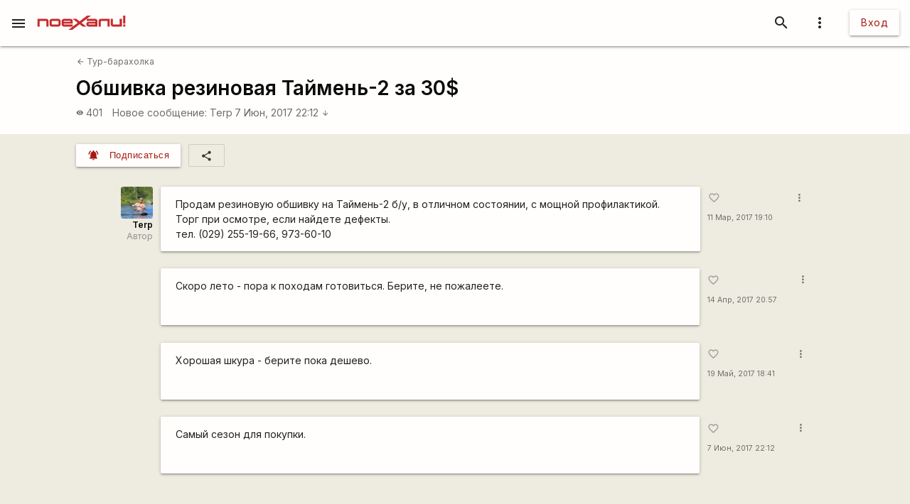

--- FILE ---
content_type: text/html; charset=utf-8
request_url: https://www.google.com/recaptcha/api2/aframe
body_size: 115
content:
<!DOCTYPE HTML><html><head><meta http-equiv="content-type" content="text/html; charset=UTF-8"></head><body><script nonce="pdK5813HlDQvgRobX6UzSw">/** Anti-fraud and anti-abuse applications only. See google.com/recaptcha */ try{var clients={'sodar':'https://pagead2.googlesyndication.com/pagead/sodar?'};window.addEventListener("message",function(a){try{if(a.source===window.parent){var b=JSON.parse(a.data);var c=clients[b['id']];if(c){var d=document.createElement('img');d.src=c+b['params']+'&rc='+(localStorage.getItem("rc::a")?sessionStorage.getItem("rc::b"):"");window.document.body.appendChild(d);sessionStorage.setItem("rc::e",parseInt(sessionStorage.getItem("rc::e")||0)+1);localStorage.setItem("rc::h",'1769141425845');}}}catch(b){}});window.parent.postMessage("_grecaptcha_ready", "*");}catch(b){}</script></body></html>